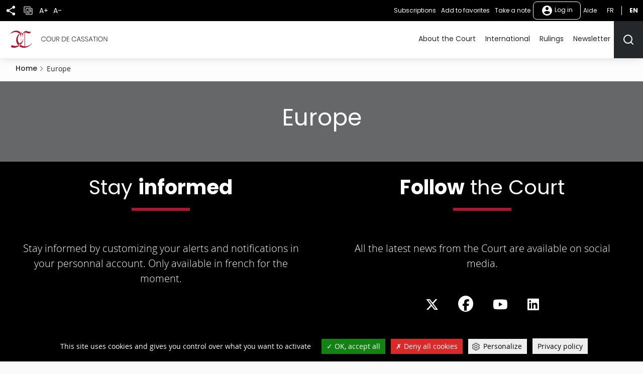

--- FILE ---
content_type: text/html
request_url: https://www.courdecassation.fr/en/taxonomy/term/1813?page=1
body_size: 101
content:
<html lang="en"><head></head><body><script>window.location.href='/redirect_7GR44TC57HIKQZWUGMBKDSU4DDXAJGKYXNDJICENEEKH4HAQVEOQ====/en/taxonomy/term/1813?page=1';</script><noscript>This website requires JS enabled and cookies</noscript></body></html>

--- FILE ---
content_type: text/html; charset=UTF-8
request_url: https://www.courdecassation.fr/en/taxonomy/term/1813?page=1
body_size: 8743
content:
<!DOCTYPE html>
<html lang="en" dir="ltr" prefix="og: https://ogp.me/ns#">
  <head>
    <meta charset="utf-8" />
<script src="https://files.queue-fair.net/queue-fair-adapter.js" data-queue-fair-client="judilibre2023"></script>
<script>var _paq = _paq || [];(function(){var u=(("https:" == document.location.protocol) ? "https://stat.courdecassation.fr/" : "http://stat.courdecassation.fr/");_paq.push(["setSiteId", "1"]);_paq.push(["setTrackerUrl", u+"matomo.php"]);_paq.push(["setDoNotTrack", 1]);_paq.push(["setCookieDomain", ".www.courdecassation.fr"]);if (!window.matomo_search_results_active) {_paq.push(["trackPageView"]);}_paq.push(["setIgnoreClasses", ["no-tracking","colorbox"]]);_paq.push(["enableLinkTracking"]);var d=document,g=d.createElement("script"),s=d.getElementsByTagName("script")[0];g.type="text/javascript";g.defer=true;g.async=true;g.src=u+"matomo.js";s.parentNode.insertBefore(g,s);})();</script>
<link rel="canonical" href="http://www.courdecassation.fr/taxonomy/term/1813" />
<meta name="MobileOptimized" content="width" />
<meta name="HandheldFriendly" content="true" />
<meta name="viewport" content="width=device-width, initial-scale=1.0" />
<link rel="icon" href="/themes/custom/ccass/favicon.ico" type="image/vnd.microsoft.icon" />
<link rel="alternate" hreflang="fr" href="http://www.courdecassation.fr/taxonomy/term/1813" />

    <title>Europe | Cour de cassation</title>
    <link rel="stylesheet" media="all" href="/libraries/slick/slick/slick.css?t82p96" />
<link rel="stylesheet" media="all" href="/core/themes/stable9/css/system/components/ajax-progress.module.css?t82p96" />
<link rel="stylesheet" media="all" href="/core/themes/stable9/css/system/components/align.module.css?t82p96" />
<link rel="stylesheet" media="all" href="/core/themes/stable9/css/system/components/autocomplete-loading.module.css?t82p96" />
<link rel="stylesheet" media="all" href="/core/themes/stable9/css/system/components/fieldgroup.module.css?t82p96" />
<link rel="stylesheet" media="all" href="/core/themes/stable9/css/system/components/container-inline.module.css?t82p96" />
<link rel="stylesheet" media="all" href="/core/themes/stable9/css/system/components/clearfix.module.css?t82p96" />
<link rel="stylesheet" media="all" href="/core/themes/stable9/css/system/components/details.module.css?t82p96" />
<link rel="stylesheet" media="all" href="/core/themes/stable9/css/system/components/hidden.module.css?t82p96" />
<link rel="stylesheet" media="all" href="/core/themes/stable9/css/system/components/item-list.module.css?t82p96" />
<link rel="stylesheet" media="all" href="/core/themes/stable9/css/system/components/js.module.css?t82p96" />
<link rel="stylesheet" media="all" href="/core/themes/stable9/css/system/components/nowrap.module.css?t82p96" />
<link rel="stylesheet" media="all" href="/core/themes/stable9/css/system/components/position-container.module.css?t82p96" />
<link rel="stylesheet" media="all" href="/core/themes/stable9/css/system/components/progress.module.css?t82p96" />
<link rel="stylesheet" media="all" href="/core/themes/stable9/css/system/components/reset-appearance.module.css?t82p96" />
<link rel="stylesheet" media="all" href="/core/themes/stable9/css/system/components/resize.module.css?t82p96" />
<link rel="stylesheet" media="all" href="/core/themes/stable9/css/system/components/sticky-header.module.css?t82p96" />
<link rel="stylesheet" media="all" href="/core/themes/stable9/css/system/components/system-status-counter.css?t82p96" />
<link rel="stylesheet" media="all" href="/core/themes/stable9/css/system/components/system-status-report-counters.css?t82p96" />
<link rel="stylesheet" media="all" href="/core/themes/stable9/css/system/components/system-status-report-general-info.css?t82p96" />
<link rel="stylesheet" media="all" href="/core/themes/stable9/css/system/components/tabledrag.module.css?t82p96" />
<link rel="stylesheet" media="all" href="/core/themes/stable9/css/system/components/tablesort.module.css?t82p96" />
<link rel="stylesheet" media="all" href="/core/themes/stable9/css/system/components/tree-child.module.css?t82p96" />
<link rel="stylesheet" media="all" href="/libraries/tarteaucitron/css/tarteaucitron.css?t82p96" />
<link rel="stylesheet" media="all" href="/modules/custom/ds_tarteaucitron/css/ds_tarteaucitron.css?t82p96" />
<link rel="stylesheet" media="all" href="/libraries/shariff/shariff.min.css?t82p96" />
<link rel="stylesheet" media="all" href="//cdnjs.cloudflare.com/ajax/libs/font-awesome/6.6.0/css/all.min.css" />
<link rel="stylesheet" media="all" href="/modules/contrib/social_media_links/css/social_media_links.theme.css?t82p96" />
<link rel="stylesheet" media="all" href="/modules/contrib/extlink/extlink.css?t82p96" />
<link rel="stylesheet" media="all" href="/themes/custom/ccass/css/knacss.css?t82p96" />
<link rel="stylesheet" media="all" href="/themes/custom/ccass/css/base.css?t82p96" />
<link rel="stylesheet" media="all" href="/themes/custom/ccass/css/layout.css?t82p96" />
<link rel="stylesheet" media="all" href="/themes/custom/ccass/css/components.css?t82p96" />
<link rel="stylesheet" media="all" href="/themes/custom/ccass/css/theme.css?t82p96" />
<link rel="stylesheet" media="print" href="/themes/custom/ccass/css/print.css?t82p96" />

    <script type="application/json" data-drupal-selector="drupal-settings-json">{"path":{"baseUrl":"\/","pathPrefix":"en\/","currentPath":"taxonomy\/term\/1813","currentPathIsAdmin":false,"isFront":false,"currentLanguage":"en","currentQuery":{"page":"1"}},"pluralDelimiter":"\u0003","suppressDeprecationErrors":true,"ajaxPageState":{"libraries":"[base64]","theme":"ccass","theme_token":null},"ajaxTrustedUrl":{"form_action_p_pvdeGsVG5zNF_XLGPTvYSKCf43t8qZYSwcfZl2uzM":true},"ds_tarteaucitron":{"custom_text":["alertSmall::Gestion des cookies"],"readmoreLink":"a-propos","privacyUrl":"politique-de-confidentialite ","job_list":["video_embed_dailymotion","video_embed_youtube","video_embed_vimeo","twitterwidgetsapi","url_embed_extender"]},"matomo":{"disableCookies":false,"trackMailto":true},"data":{"extlink":{"extTarget":true,"extTargetNoOverride":false,"extNofollow":false,"extNoreferrer":true,"extFollowNoOverride":false,"extClass":"ext","extLabel":"(le lien est externe)","extImgClass":true,"extSubdomains":false,"extExclude":"","extInclude":"","extCssExclude":"","extCssExplicit":"","extAlert":false,"extAlertText":"Ce lien vous dirige vers un site externe. Nous ne sommes pas responsables de son contenu.","mailtoClass":"mailto","mailtoLabel":"Le lien envoie un e-mail","extUseFontAwesome":false,"extIconPlacement":"append","extFaLinkClasses":"fa fa-external-link","extFaMailtoClasses":"fa fa-envelope-o","whitelistedDomains":[]}},"currentUserAccountName":"","activeTheme":"ccass","currentUser":"Anonyme","ds_ckeditor5":{"iconList":{"":"Aucune"},"colors":[]},"user":{"uid":0,"permissionsHash":"897994aeb7d30d4a2ea555c13a0a3a4387a4bffd3997f39c1f48357108297030"}}</script>
<script src="/core/assets/vendor/jquery/jquery.min.js?v=3.7.1"></script>
<script src="/core/assets/vendor/once/once.min.js?v=1.0.1"></script>
<script src="/files/languages/en_oT8XuCeM8X4ALKCs5jrBzVnwLnxXKUxYJ7uHvZi2d6c.js?t82p96"></script>
<script src="/core/misc/drupalSettingsLoader.js?v=10.2.3"></script>
<script src="/core/misc/drupal.js?v=10.2.3"></script>
<script src="/core/misc/drupal.init.js?v=10.2.3"></script>
<script src="/modules/custom/ds_tarteaucitron/js/load.js?t82p96"></script>
<script src="/libraries/tarteaucitron/tarteaucitron.js?t82p96"></script>
<script src="/modules/custom/ds_tarteaucitron/js/ds_tarteaucitron.js?t82p96"></script>
<script src="/modules/custom/espace_personnel/js/quickActions.js?t82p96"></script>

  </head>
  <body class="term--droit-de-l-union-europeenne page-taxonomy-term-1813 section-taxonomy path-taxonomy">
        <nav role="navigation" aria-label="Liens d'accès rapide" id="skip-links" class="focusable">
      <ul>
        <li>
          <a href="#main-content" class="visually-hidden focusable skip-link">
            Skip to main content
          </a>
        </li>
      </ul>
    </nav>
    
      <div class="dialog-off-canvas-main-canvas" data-off-canvas-main-canvas>
    <div class="page" id="HautDePage">
  


<header role="banner">
      
  <div class="region region-header layout">
    <div id="block-ccass-branding" class="block block-system-branding-block">
	
		
	            <p class="site-name">
          <a href="/en" rel="home" title="Cour de cassation (retour à l'accueil)">
                            <img src="/themes/custom/ccass/logo.svg" alt="" />
                          <span class="offset">Cour de cassation</span>
              </a>
          </p>
        
</div>

  </div>

    <div class="mobile-fixed-bottom flex justify-between">
          
  <div class="region region-header-top flex align-items-center">
    <button aria-labelledby="shareButtonTitle" class="share-button" type="button" title="Share" aria-expanded="false" aria-controls="block-shariffsharebuttons">
      <svg xmlns="http://www.w3.org/2000/svg" viewbox="0 0 24 24">
        <title id="shareButtonTitle">Share</title>
        <path fill="#25282a" d="M18 16.08a2.912 2.912 0 00-1.96.77L8.91 12.7A3.274 3.274 0 009 12a3.274 3.274 0 00-.09-.7l7.05-4.11A2.993 2.993 0 1015 5a3.274 3.274 0 00.09.7L8.04 9.81a3 3 0 100 4.38l7.12 4.16a2.821 2.821 0 00-.08.65A2.92 2.92 0 1018 16.08z"/>
      </svg>
    </button>
        <div id="block-shariffsharebuttons" class="block block-shariff-block">
	
		
			<div class="shariff"   data-services="[&quot;twitter&quot;,&quot;facebook&quot;,&quot;linkedin&quot;,&quot;mail&quot;]" data-theme="colored" data-css="min" data-button-style="icon" data-orientation="horizontal" data-mail-url="mailto:" data-info-display="self" data-lang="en">
    
        
</div>

	</div>

    <button class="copy-button" type="button" title="Copy">
      <img src="/themes/custom/ccass/images/icone_copie.png" alt="Icône copier"/>
    </button>
    <button aria-labelledby="accountMenuTitle" class="account-menu-button" type="button" aria-expanded="false" aria-controls="menu-user-mobile">
      <svg xmlns="http://www.w3.org/2000/svg" viewbox="0 0 24 24" aria-labelledby="accountMenuTitle" class="account-mobile-icon">
        <title id="accountMenuTitle">User menu</title>
        <path fill="#fff" d="M12 2a10 10 0 1010 10A10 10 0 0012 2zm0 3a3 3 0 11-3 3 3 3 0 013-3zm0 14.2a7.2 7.2 0 01-6-3.22c.03-1.99 4-3.08 6-3.08s5.97 1.09 6 3.08a7.2 7.2 0 01-6 3.22z"/>
      </svg>
    </button>
    <div class="blackbar-content" id="menu-user-mobile">
      <div id="block-boutonsredimensionnement" class="block--block-content--basic block block-block-content3a457dca-71c5-4bb7-89b1-0909a99b2e1c">
	
		
			

            <div class="field field--name-body field--type-text-with-summary field--label-hidden"><ul>
	<li><button type="button" id="plustext" title="Agrandir le texte">A+</button></li>
	<li><button type="button" id="minustext" title="Réduire le texte">A-</button></li>
</ul>
</div>
      
	</div>
<div id="block-actionsutilisateursblackbar" class="block--block-content--basic block block-block-content6ca505d5-89b5-429e-bcf2-4c23cf7dbef5">
	
		
			

            <div class="field field--name-body field--type-text-with-summary field--label-hidden"><ul class="quick-actions">
	<li><a href="/en/user#block-mesalertes" role="button" title="Manage my subscriptions">Manage my subscriptions</a></li>
</ul>
</div>
      
	</div>

<div aria-label="Menu non connecté"  id="block-menunonconnecte" class="block block-menu navigation menu--menu-non-connecte">
    
        
              <ul class="menu">
                            <li class="menu-item menu-item--level-0">
          <a href="/en/user/login" class="usermenu-button">
            <svg xmlns="http://www.w3.org/2000/svg" width="24" height="24" viewBox="0 0 24 24" aria-hidden="true" class="usermenubutton-icon">
              <path fill="none" d="M0 0h24v24H0z"/>
              <path fill="#fff" d="M12 2a10 10 0 1 0 10 10A10 10 0 0 0 12 2zm0 3a3 3 0 1 1-3 3 3 3 0 0 1 3-3zm0 14.2a7.2 7.2 0 0 1-6-3.22c.03-1.99 4-3.08 6-3.08s5.97 1.09 6 3.08a7.2 7.2 0 0 1-6 3.22z"/>
            </svg>
            Log in
          </a>
                                </li>
        </ul>
  



  </div>
<div id="block-lienaide" class="block--block-content--basic block block-block-contentba117b13-ec30-453b-94c3-2e99925ee111">
	
		
			

            <div class="field field--name-body field--type-text-with-summary field--label-hidden"><p><a href="/tutoriels">Aide</a></p></div>
      
	</div>
<div class="language-switcher-language-url text-uppercase" id="block-selecteurdelangue">
  
    
      <ul class="links"><li hreflang="fr" data-drupal-link-query="{&quot;page&quot;:&quot;1&quot;}" data-drupal-link-system-path="taxonomy/term/1813"><a href="/taxonomy/term/1813?page=1" title="Français" class="language-link" hreflang="fr" data-drupal-link-query="{&quot;page&quot;:&quot;1&quot;}" data-drupal-link-system-path="taxonomy/term/1813">fr</a></li><li hreflang="en" data-drupal-link-query="{&quot;page&quot;:&quot;1&quot;}" data-drupal-link-system-path="taxonomy/term/1813" class="is-active"><a href="/en/taxonomy/term/1813?page=1" title="English - Version actuelle du site" class="language-link is-active" hreflang="en" data-drupal-link-query="{&quot;page&quot;:&quot;1&quot;}" data-drupal-link-system-path="taxonomy/term/1813">en</a></li></ul>
  </div>

    </div>
  </div>

    
          

  <div class="region region-navigation flex align-items-center">
    <div id="large_search_input" class="search-bar-header">
      <form action="/en/recherche" method="get" class="search-bar-header--form form-full">
        <label for="menu-search-bar" class="visually-hidden">Rechercher</label>
        <input id="menu-search-bar" type="text" placeholder="Rechercher" name="search_api_fulltext" class="">
        <input id="large_search_input--loupe" type="submit" class="btn--search" value="lancer la recherche">
        <button id="large_search_input--croix" class="btn--cross" type="button">
          <img src="/themes/custom/ccass/images/croix-rouge.png" alt="Fermer la recherche">
        </button>
      </form>
    </div>
    <button aria-controls="block-ccass-main-menu" aria-expanded="true" aria-label="Menu" class="nav-button nav-button--portail item-last" role="button" type="button">
      <span class="button-text visually-hidden">Menu</span>
      <span class="top-bar"></span>
      <span class="middle-bar"></span>
      <span class="bottom-bar"></span>
    </button>
    <div id="block-lienverslesactualitesbarredenavigationmobile" class="block--block-content--basic block block-block-contentbf0391ac-ca00-4290-b335-c09ffc324f09">
	
		
			

            <div class="field field--name-body field--type-text-with-summary field--label-hidden"><p><a href="/toutes-les-actualites"><img alt="Toutes les actualités" src="/themes/custom/ccass/images/actualites.png"></a></p></div>
      
	</div>
<div id="block-lienverslagendabarredenavigationmobile" class="block--block-content--basic block block-block-content2146a0fb-312e-4025-b6dc-fb5230bcf2a3">
	
		
			

            <div class="field field--name-body field--type-text-with-summary field--label-hidden"><p><a href="/agenda-evenementiel"><img alt="Agenda" src="/themes/custom/ccass/images/agenda.png"></a></p></div>
      
	</div>
<div id="block-boutonrechercherheader" class="block--block-content--basic block block-block-content42569d6a-ad3e-469e-a46f-d0f99ca82723">
	
		
			

            <div class="field field--name-body field--type-text-with-summary field--label-hidden"><p><button aria-controls="large_search_input" aria-label="Rechercher" title="Rechercher" type="button"><svg aria-hidden="true" height="24" id="icon_search" width="24"><defs>
<style type="text/css">.cls-1{fill:none;stroke:#25282a;stroke-linecap:round;stroke-linejoin:round;stroke-width:2px}
</style>
</defs><path class="cls-1" d="M11 19a8 8 0 10-8-8 8 8 0 008 8z" id="Tracé_499" /><path class="cls-1" d="M21 21l-4.35-4.35" id="Tracé_500" /></svg><span class="sr-only">Rechercher</span></button></p>
</div>
      
	</div>
<div id="block-boutonrechercherheadermobile" class="block--block-content--basic block block-block-content9ce352ed-2d13-4e48-90fa-0630794107be">
	
		
			

            <div class="field field--name-body field--type-text-with-summary field--label-hidden"><p><a href="/recherche-judilibre"><img alt="Rechercher" src="/themes/custom/ccass/images/search.png"></a></p></div>
      
	</div>

<nav role="navigation" aria-label="Menu principal"  id="block-ccass-main-menu" class="block block-menu navigation menu--main">
    
        
        
    <ul data-region="navigation" class="menu menu--level-0">
      
                      <li class="menu-item menu-item--expanded menu-item--level-0">
          <a href="/en/about-court" data-drupal-link-system-path="node/3059">About the Court</a>
                                
        
              <button class="menu--sub-level" type="button" aria-controls="sous-menu-253" aria-expanded="false">
      <span class="visually-hidden">Afficher le niveau suivant</span>
      <span class="chevron chevron--right"></span>
    </button>

    <div class="menu_link_content menu-link-contentmain view-mode-default menu-dropdown menu-dropdown-0 menu-type-default" id="sous-menu-253">
            <button class="menu--back-level" type="button" aria-controls="sous-menu-253" aria-expanded="false">
        <span class="chevron chevron--left"></span>
                  Retour au menu
              </button>
      <p class="item-parent-name">
        About the Court
      </p>
        
  <ul class="menu menu-level-1">
            

      <li class="menu-item menu-item--expanded">
        <h2>          <a href="/en/la-cour" data-drupal-link-system-path="node/34">Presentation</a>
        </h2>                          
        
        
    


              </li>
                

      <li class="menu-item menu-item--expanded">
        <h2>          <a href="/en/about-court/tomorrow" data-drupal-link-system-path="node/2925">Tomorrow</a>
        </h2>                          
        
              <button class="menu--sub-level" type="button" aria-controls="sous-menu-176" aria-expanded="false">
      <span class="visually-hidden">Afficher le niveau suivant</span>
      <span class="chevron chevron--right"></span>
    </button>

    <div class="menu_link_content menu-link-contentmain view-mode-default menu-dropdown menu-dropdown-1 menu-type-default" id="sous-menu-176">
            <button class="menu--back-level" type="button" aria-controls="sous-menu-176" aria-expanded="false">
        <span class="chevron chevron--left"></span>
                  About the Court
              </button>
      <p class="item-parent-name">
        Tomorrow
      </p>
        
  <ul class="menu menu-level-2">
            

      <li class="menu-item">
                  <a href="/en/about-court/tomorrow/cour-de-cassation-2030" data-drupal-link-system-path="node/1338">2030</a>
                                  
        
        
    


              </li>
                

      <li class="menu-item">
                  <a href="/en/about-court/tomorrow/observatory-judicial-litigation" data-drupal-link-system-path="node/18432">Observatory of judicial litigation</a>
                                  
        
        
    


              </li>
                

      <li class="menu-item menu-item--collapsed">
                  <a href="/en/about-court/tomorrow/open-data-judicial-decisions" data-drupal-link-system-path="node/1937">Open data</a>
                                  
        
        
    


              </li>
        </ul>



    
    </div>
  


              </li>
                

      <li class="menu-item menu-item--expanded">
        <h2>          <a href="/en/about-court/culture" data-drupal-link-system-path="node/2928">Culture</a>
        </h2>                          
        
        
    


              </li>
        </ul>



    
    </div>
  


                  </li>
                      <li class="menu-item menu-item--expanded menu-item--level-0">
          <a href="/en/international" data-drupal-link-system-path="node/24453">International</a>
                                
        
              <button class="menu--sub-level" type="button" aria-controls="sous-menu-68" aria-expanded="false">
      <span class="visually-hidden">Afficher le niveau suivant</span>
      <span class="chevron chevron--right"></span>
    </button>

    <div class="menu_link_content menu-link-contentmain view-mode-default menu-dropdown menu-dropdown-0 menu-type-default" id="sous-menu-68">
            <button class="menu--back-level" type="button" aria-controls="sous-menu-68" aria-expanded="false">
        <span class="chevron chevron--left"></span>
                  Retour au menu
              </button>
      <p class="item-parent-name">
        International
      </p>
        
  <ul class="menu menu-level-1">
            

      <li class="menu-item">
        <h2>          <a href="/en/international-relations-court-cassation" data-drupal-link-system-path="node/2866">International relations</a>
        </h2>                          
        
        
    


              </li>
                

      <li class="menu-item">
        <h2>          <a href="/en/toutes-les-actualites/2022/02/16/conference-heads-supreme-courts-european-union-member-states">EU Conference</a>
        </h2>                          
        
        
    


              </li>
                

      <li class="menu-item">
        <h2>          <a href="/en/all-the-international-news" data-drupal-link-system-path="toutes-les-actualites-internationales">News</a>
        </h2>                          
        
        
    


              </li>
                

      <li class="menu-item">
        <h2>          <a href="/en/rulings" data-drupal-link-system-path="node/19543">Translated rulings</a>
        </h2>                          
        
        
    


              </li>
                

      <li class="menu-item">
        <h2>          <a href="/en/international-relations-court-cassation/international-symposiums" data-drupal-link-system-path="node/24428">International symposiums</a>
        </h2>                          
        
        
    


              </li>
                

      <li class="menu-item">
        <h2>          <a href="/en/international-strategy-court-cassation/useful-links" data-drupal-link-system-path="node/3019">Useful links</a>
        </h2>                          
        
        
    


              </li>
        </ul>



    
    </div>
  


                  </li>
                      <li class="menu-item menu-item--level-0">
          <a href="/en/rulings" data-drupal-link-system-path="node/19543">Rulings</a>
                                
        
        
    


                  </li>
                      <li class="menu-item menu-item--level-0">
          <a href="/en/newsletter" data-drupal-link-system-path="node/140724">Newsletter</a>
                                
        
        
    


                  </li>
          </ul>
  



  </nav>

  </div>

      </div>
</header>
  <main role="main" class="main ">
    <a id="main-content" tabindex="-1"></a>          
  <div class="region region-title layout">
    <div id="block-ccass-breadcrumbs" class="block block-system-breadcrumb-block layout-full">
            <nav role="navigation" aria-label="Breadcrumb" class="breadcrumb layout">
    <ol>
          <li >
                  <a href="/en">Home</a>
              </li>
          <li aria-current="page">
                  Europe
              </li>
        </ol>
  </nav>

  </div>
<div id="block-ccass-page-title" class="block block-page-title-block page-title layout-full">
    <div class="layout">
          
  <h1>

            <p class="field field--name-name field--type-string field--label-hidden">Europe</p>
      </h1>


                </div>
  </div>

  </div>

    
    
                    
  <div class="region region-content layout">
    <div data-drupal-messages-fallback class="hidden"></div>
<div id="block-ccass-content" class="block block-system-main-block">
	
		
			<div>
  
    
  
</div>

	</div>

  </div>

                
          
  <div class="region region-post-content layout">
    <div id="block-mesabonnements" class="block block-block-mes-abonnements layout-full">
      <div class="layout">
      <div class="layout-border">
                
<div
  id="dialog-mes-abonnements"
  data-a11y-dialog="mes-abonnements"
  class="dialog-container popup-classer popup-classer--ajout"
  aria-label="Subscriptions"
  aria-hidden="true">

    <div class="dialog-overlay" data-a11y-dialog-hide></div>
    <div class="dialog-content" role="document">

        <button type="button" data-a11y-dialog-hide aria-label="Close dialog" class="close-button">
      <img src="/themes/custom/ccass/images/espace-perso/fermer.png" alt="Close"/>
    </button>

    <div id="mes-abonnements-form-placeholder">
    </div>
  </div>
</div>
<form class="mes-abonnements-form" data-drupal-selector="mes-abonnements-form" novalidate="" action="/en/taxonomy/term/1813?page=1" method="post" id="mes-abonnements-form" accept-charset="UTF-8">
  <p>Vous devez être connecté pour gérer vos abonnements.</p>      <input data-drupal-selector="edit-submit" type="submit" id="edit-submit--3" name="op" value="Log in" class="button js-form-submit form-submit btn btn--type-1" />
  <input autocomplete="off" data-drupal-selector="form-2sflxqw1r074cthxhdrt9cydze85gvxjuurcc2sal5w" type="hidden" name="form_build_id" value="form-2sflXQw1r074CtHXHdrt9Cydze85gvXJUUrCc2sAl5w" />
<input data-drupal-selector="edit-mes-abonnements-form" type="hidden" name="form_id" value="mes_abonnements_form" />

</form>

      </div>
    </div>
  </div>
<div id="block-monfavori" class="block block-block-mon-favori layout-full">
      <div class="layout">
      <div class="layout-border">
                
<div
  id="dialog-mon-favori"
  data-a11y-dialog="mon-favori"
  class="dialog-container popup-classer popup-classer--ajout"
  aria-label="Add to favorites"
  aria-hidden="true">

    <div class="dialog-overlay" data-a11y-dialog-hide></div>
    <div class="dialog-content" role="document">

        <button type="button" data-a11y-dialog-hide aria-label="Close dialog" class="close-button">
      <img src="/themes/custom/ccass/images/espace-perso/fermer.png" alt="Close"/>
    </button>

    <div id="mon-favori-form-placeholder">
    </div>
  </div>
</div>
<form class="mon-favori-form" data-drupal-selector="mon-favori-form" novalidate="" action="/en/taxonomy/term/1813?page=1" method="post" id="mon-favori-form" accept-charset="UTF-8">
  <p>Vous devez être connecté pour ajouter cette page à vos favoris.</p>      <input data-drupal-selector="edit-submit" type="submit" id="edit-submit--2" name="op" value="Log in" class="button js-form-submit form-submit btn btn--type-1" />
  <input autocomplete="off" data-drupal-selector="form-giuaqoo5i3actpdesf8s2-feac8kmrgtzeltz19dzy8" type="hidden" name="form_build_id" value="form-GiUaqOO5I3ACtpDeSF8s2-fEac8KMrgTzeLTZ19DZy8" />
<input data-drupal-selector="edit-mon-favori-form" type="hidden" name="form_id" value="mon_favori_form" />

</form>

      </div>
    </div>
  </div>
<div id="block-manote" class="block block-block-ma-note layout-full">
      <div class="layout">
      <div class="layout-border">
                
<div
  id="dialog-ma-note"
  data-a11y-dialog="ma-note"
  class="dialog-container popup-classer popup-classer--ajout"
  aria-label="Take a note"
  aria-hidden="true">

    <div class="dialog-overlay" data-a11y-dialog-hide></div>
    <div class="dialog-content" role="document">

        <button type="button" data-a11y-dialog-hide aria-label="Close dialog" class="close-button">
      <img src="/themes/custom/ccass/images/espace-perso/fermer.png" alt="Close"/>
    </button>

    <div id="ma-note-form-placeholder">
    </div>
  </div>
</div>
<form class="ma-note-form" data-drupal-selector="ma-note-form" novalidate="" action="/en/taxonomy/term/1813?page=1" method="post" id="ma-note-form" accept-charset="UTF-8">
  <p>Vous devez être connecté pour ajouter une note.</p>      <input data-drupal-selector="edit-submit" type="submit" id="edit-submit" name="op" value="Log in" class="button js-form-submit form-submit btn btn--type-1" />
  <input autocomplete="off" data-drupal-selector="form-rb9wpnshxpmyy505i7s5w4hpbr-drbcmq6ud2b6sqxu" type="hidden" name="form_build_id" value="form-rb9wPnShXpMyy505I7s5w4hpBr_DrBcMQ6uD2B6sQxU" />
<input data-drupal-selector="edit-ma-note-form" type="hidden" name="form_id" value="ma_note_form" />

</form>

      </div>
    </div>
  </div>

  </div>

    
        <div class="pre-footer">
      <div class="top top-is-visible layout">
  <p class="txtright layout-content">
    <a href="#HautDePage" class="right">
      <svg xmlns="http://www.w3.org/2000/svg" width="15.304" height="10.709" viewBox="0 0 15.304 10.709" role="img" aria-labelledby="backToTop_id">
          <title id="backToTop_id">Retour en haut de page</title>
            <g data-name="Retour en haut de page" transform="translate(15.249) rotate(90)">
              <path data-name="Haut de page" d="M8.59,19.506l5.841-5.854L8.59,7.8l1.8-1.8,7.652,7.652L10.388,21.3Z" transform="translate(-8.069 -6.055)"/>
            </g>
      </svg>
    </a>
  </p>
</div>

  <div class="region region-pre-footer layout-full">
    <div id="block-blocrestezinforme" class="block--block-content--bloc-paragraphes block block-block-content0d85a33e-1e84-4e0d-b089-c6740ac57c37">
	
		
			
            <h2>Stay <strong>informed</strong></h2>
      

            <div class="field field--name-body field--type-text-with-summary field--label-hidden"><p>Stay informed by customizing your alerts and notifications in your personnal account. Only available in french for the moment.</p></div>
      
	</div>
<div id="block-suivezlacour" class="block--block-content--bloc-reseaux-sociaux block block-block-content4a08971b-c3e5-41d6-8255-011832b69cc7">
	
		
			
            <h2><strong>Follow</strong> the Court</h2>
      

            <div class="field field--name-body field--type-text-with-summary field--label-hidden"><p>All the latest news from the Court are available on social media.</p></div>
      

<ul class="social-media-links--platforms platforms inline horizontal">
      <li>
      <a
        class="social-media-link-icon--twitter"
                  href="https://x.com/courdecassation"
                 aria-label="La Cour sur Twitter - Dans une nouvelle fenêtre" title="La Cour sur Twitter - Dans une nouvelle fenêtre"
      >
        <span class='fab fa-x-twitter fa-lg'></span>
                  <span class="visually-hidden">Share on X</span>
              </a>

          </li>
      <li>
      <a
        class="social-media-link-icon--facebook"
                  href="https://www.facebook.com/Cour-de-cassation-1916331331794072/"
                 aria-label="La Cour sur Facebook - Dans une nouvelle fenêtre" title="La Cour sur Facebook - Dans une nouvelle fenêtre"
      >
        <span class='fab fa-facebook-f fa-lg'></span>
                  <span class="visually-hidden">Share on Facebook</span>
              </a>

          </li>
      <li>
      <a
        class="social-media-link-icon--youtube-play"
                  href="https://www.youtube.com/channel/UCRiU9Z9X-UZJXNvbaz4a4Uw"
                 aria-label="La Cour sur Youtube - Dans une nouvelle fenêtre" title="La Cour sur Youtube - Dans une nouvelle fenêtre"
      >
        <span class='fab fa-youtube fa-lg'></span>
                  <span class="visually-hidden">Share on Youtube play</span>
              </a>

          </li>
      <li>
      <a
        class="social-media-link-icon--linkedin"
                  href ="https://fr.linkedin.com/company/courdecassation"
                 aria-label="La Cour sur LinkedIn - Dans une nouvelle fenêtre" title="La Cour sur LinkedIn - Dans une nouvelle fenêtre"
      >
        <span class='fab fa-linkedin fa-lg'></span>
                  <span class="visually-hidden">Share on LinkedIn</span>
              </a>

          </li>
  </ul>

	</div>

  </div>


    </div>
      </main>

</div>
<footer role="contentinfo" class="footer">
        <div class="region region-footer layout-full">
    <div class="layout flex">
      <div id="block-lacourdecassation" class="block--block-content--basic block block-block-contente8e03fa5-ef67-4feb-b593-dd412e5f893d">
	
						<h2  class="footer-block-title">La cour de cassation</h2>
				
			

            <div class="field field--name-body field--type-text-with-summary field--label-hidden"><p>Court of cassation - The Cour de cassation (Court of cassation) is the highest court in the French judiciary. Sitting in the historic law courts of Paris on the Île de la Cité (center of Paris), this institution has a key role: unifying and monitoring the interpretation of law. The Court thus ensures everyone equal treatment before the judge. As its decisions establish the main legal principles that structure our society and concern many aspects of our daily lives, the Cour de cassation plays an essential role in the functioning of democracy.</p>

<p>&nbsp;</p>

<p>© Copyright Cour de cassation</p></div>
      
	</div>
<div id="block-informations" class="block--block-content--basic block block-block-content745b9966-519d-4a77-a7f0-793dc9681843">
	
						<h2  class="footer-block-title">Informations</h2>
				
			

            <div class="field field--name-body field--type-text-with-summary field--label-hidden"><p>Informations - The english version of this site is still under development. Some of the content may not me accessible in english at this time. New contents and functionnalities will soon be added.</p></div>
      
	</div>

    </div>
  </div>

          <div class="region region-footer-bottom layout-full">
    <div class="layout">
      
<div aria-label="Menu Pied de page"  id="block-ccass-footer" class="block block-menu navigation menu--footer text-center">
    
        
              <ul class="menu">
              
      <li class="menu-item menu-item--level-0">
                  <a href="/en/formulaires/contact" data-drupal-link-system-path="webform/contact">Contact</a>
                      </li>
          
      <li class="menu-item menu-item--level-0">
                  <a href="/en/legal-notice" data-drupal-link-system-path="node/2886">Legal Notice</a>
                      </li>
          
      <li class="menu-item menu-item--level-0">
                  <a href="/en/privacy-policy" data-drupal-link-system-path="node/3001">Privacy policy</a>
                      </li>
          
      <li class="menu-item menu-item--level-0">
                  <a href="/en/sitemap" data-drupal-link-system-path="sitemap">Sitemap</a>
                      </li>
        </ul>
  



  </div>

    </div>
  </div>

  </footer>


  </div>

    
    <script src="/core/misc/debounce.js?v=10.2.3"></script>
<script src="/libraries/slick/slick/slick.min.js?v=1.x"></script>
<script src="/core/assets/vendor/tabbable/index.umd.min.js?v=6.2.0"></script>
<script src="/modules/custom/ds_tarteaucitron/modules/video_embed_dailymotion/js/video_embed_dailymotion.js?t82p96"></script>
<script src="/modules/custom/ds_tarteaucitron/modules/video_embed_youtube/js/video_embed_youtube.js?t82p96"></script>
<script src="/modules/custom/ds_tarteaucitron/modules/video_embed_vimeo/js/video_embed_vimeo.js?t82p96"></script>
<script src="/modules/custom/ds_tarteaucitron/modules/url_embed_extender/js/url_embed_extender.js?t82p96"></script>
<script src="/modules/contrib/matomo/js/matomo.js?v=10.2.3"></script>
<script src="/core/misc/progress.js?v=10.2.3"></script>
<script src="/core/assets/vendor/loadjs/loadjs.min.js?v=4.2.0"></script>
<script src="/core/misc/announce.js?v=10.2.3"></script>
<script src="/core/misc/message.js?v=10.2.3"></script>
<script src="/core/misc/ajax.js?v=10.2.3"></script>
<script src="/core/assets/vendor/jquery-form/jquery.form.min.js?v=4.3.0"></script>
<script src="/core/modules/views/js/base.js?v=10.2.3"></script>
<script src="/core/modules/views/js/ajax_view.js?v=10.2.3"></script>
<script src="/modules/contrib/extlink/extlink.js?v=10.2.3"></script>
<script src="/libraries/shariff/shariff.complete.js?v=10.2.3"></script>
<script src="/themes/custom/ccass/js/main.js?v=10.2.3"></script>
<script src="/themes/custom/ccass/js/sliders.js?v=10.2.3"></script>
<script src="/themes/custom/ccass/js/menus.js?v=10.2.3"></script>
<script src="/libraries/a11y-dialog-main/dist/a11y-dialog.min.js?v=10.2.3"></script>
<script src="/themes/custom/ccass/js/flashinfo.js?v=10.2.3"></script>
<script src="/themes/custom/ccass/js/scrollreveal.js?v=10.2.3"></script>
<script src="/themes/custom/ccass/js/animations.js?v=10.2.3"></script>
<script src="/themes/custom/ccass/js/blackbar.js?v=10.2.3"></script>
<script src="/themes/custom/ccass/js/hideSummary.js?v=10.2.3"></script>
<script src="/themes/custom/ccass/js/change_element_cdn_form.js?v=10.2.3"></script>
<script src="/themes/custom/ccass/js/progress-bar-form.js?v=10.2.3"></script>
<script src="/themes/custom/ccass/js/recherche-bar.js?v=10.2.3"></script>
<script src="/themes/custom/ccass/js/agenda-home-page.js?v=10.2.3"></script>
<script src="/themes/custom/ccass/js/espace-personnalise.js?v=10.2.3"></script>
<script src="/themes/custom/ccass/js/nbResultsResearch.js?v=10.2.3"></script>
<script src="/themes/custom/ccass/js/notifications.js?v=10.2.3"></script>
<script src="/themes/custom/ccass/js/submit.js?v=10.2.3"></script>
<script src="/themes/custom/ccass/js/submit-matieres.js?v=10.2.3"></script>
<script src="/themes/custom/ccass/js/submit-contact.js?v=10.2.3"></script>
<script src="/themes/custom/ccass/js/remove-thematique.js?v=10.2.3"></script>
<script src="/themes/custom/ccass/js/remove-motsCles.js?v=10.2.3"></script>
<script src="/themes/custom/ccass/js/new-tab-links.js?v=10.2.3"></script>
<script src="/themes/custom/ccass/js/input.js?v=10.2.3"></script>
<script src="/themes/custom/ccass/js/selecta11y.js?v=10.2.3"></script>
<script src="/themes/custom/ccass/js/index-filters.js?v=10.2.3"></script>
<script src="/modules/custom/custom_title/js/title.js?t82p96"></script>
<script src="/modules/custom/espace_personnel/js/recherchePopUp.js?t82p96"></script>
<script src="/modules/custom/import_bulletins/js/importBulletins.js?t82p96"></script>
<script src="/modules/custom/judilibre/js/log_judilibre_error.js?t82p96"></script>
<script src="/modules/custom/judilibre/js/tabs_judilibre.js?t82p96"></script>
<script src="/modules/custom/judilibre/js/recherche_judilibre_filter.js?t82p96"></script>
<script src="/modules/custom/recherche/js/retourRecherche.js?t82p96"></script>
<script src="/modules/custom/webform_af_cnp/js/hideShowDlButtons.js?t82p96"></script>
<script src="/modules/custom/webform_af_cnp/js/rewrite-labels.js?t82p96"></script>
<script src="/modules/custom/webform_af_cnp/js/dlArchive.js?t82p96"></script>

  </body>
</html>


--- FILE ---
content_type: text/javascript
request_url: https://www.courdecassation.fr/themes/custom/ccass/js/submit-contact.js?v=10.2.3
body_size: -497
content:
(function($, Drupal) {

  /**
   * Permet de faire un focus to à la première erreur de la page
   */
  Drupal.behaviors.toErrorOnSubmit = {
    attach: function(context){
      const errorFields = document.querySelectorAll('form .form-item .error');
      if(errorFields.length > 0){
        const toFocusContainer = errorFields[0];
        toFocusContainer.focus();
      }
    }
  }
})(jQuery, Drupal)


--- FILE ---
content_type: text/javascript
request_url: https://www.courdecassation.fr/modules/custom/webform_af_cnp/js/rewrite-labels.js?t82p96
body_size: -489
content:
(function ($, Drupal, drupalSettings) {

  'use strict';

  function updateRequired() {
    $('.form-required').each(function() {
      if (!$(this).html().includes('<span class="field-required">*</span>')) {
        $(this).append('<span class="field-required">*</span>');
      }
    })
  }

  Drupal.behaviors.rewriteLabels = {
    attach: function (context, settings) {
      $('form.webform-submission-form').on("change", updateRequired);
      updateRequired();
    }
  };

})(jQuery, Drupal, drupalSettings);


--- FILE ---
content_type: text/javascript
request_url: https://www.courdecassation.fr/modules/custom/ds_tarteaucitron/js/ds_tarteaucitron.js?t82p96
body_size: 599
content:

(function ($, Drupal, drupalSettings) {

  $.fn.updateTTJobs = function () {
    drupalSettings.ds_tarteaucitron.job_list.forEach(function (key) {
      if (tarteaucitron.services.hasOwnProperty(key)) {
        if (tarteaucitron.job.indexOf(key) === -1) {

          tarteaucitron.job.push(key);
        }
      }
    });
  }

  Drupal.behaviors.ds_tarteaucitron = {
    attach: function (context) {
      once('tarteaucitron_init','body').forEach((item) => {
        tarteaucitron.init({
          "privacyUrl": drupalSettings.ds_tarteaucitron.privacyUrl, /* Privacy policy url */
          "hashtag": "#tarteaucitron", /* Open the panel with this hashtag */
          "cookieName": "tartaucitron", /* Cookie name */
          "orientation": "bottom", /* Banner position (top - bottom) */
          "showAlertSmall": true, /* Show the small banner on bottom right */
          "cookieslist": false, /* Show the cookie list */
          "showIcon": false, /* Show cookie icon to manage cookies */
          "iconPosition": "BottomLeft", /* BottomRight, BottomLeft, TopRight and TopLeft */
          "adblocker": false, /* Show a Warning if an adblocker is detected */
          "AcceptAllCta": true, /* Show the accept all button when highPrivacy on */
          "DenyAllCta": true, /* Show the deny all button */
          "highPrivacy": true, /* Disable auto consent */
          "handleBrowserDNTRequest": true, /* If Do Not Track == 1, disallow all */
          "removeCredit": false, /* Remove credit link */
          "moreInfoLink": true, /* Show more info link */
          "useExternalCss": true,
          /* If false, the tarteaucitron.css file will be loaded */
          // "cookieDomain": ".my-multisite-domaine.fr", /* Shared cookie for multisite */
          "readmoreLink": drupalSettings.ds_tarteaucitron.readmoreLink, /* Change the default readmore link */
          "mandatory": false, /* Show a message about mandatory cookies */
          "bodyPosition" : "top" /* Position in the html */
        });

        // DS engage :
        tarteaucitron.engage = function (id) {
          var html = '',
              r = Math.floor(Math.random() * 100000),
              engage = tarteaucitron.services[id].name + ' ' + tarteaucitron.lang.fallback,
              allowStrService = Drupal.t("Autorisez le dépôt de cookies pour accéder au service ") + tarteaucitron.services[id].name,
              allowStr = Drupal.t("Autorisez le dépôt de cookies pour accéder à cette fonctionnalité.");

          if (tarteaucitron.lang['engage-' + id] !== undefined) {
              engage = tarteaucitron.lang['engage-' + id];
          }

          html += '<div class="fr-consent-placeholder tac_activate tac_activate_' + id + '">';
          html += '  <p class="fr-h6 fr-mb-2v">' + engage + '</p>';
          html += '  <p class="fr-mb-6v">' + allowStr + '</p>';
          html += '  <button type="button" class="fr-btn tarteaucitronAllow" title="' + allowStrService + '" id="Eng' + r + 'ed' + id + '">';
          html += '    <span class="tarteaucitronCheck"></span> ' + tarteaucitron.lang.allow;
          html += '  </button>';
          html += '</div>';

          return html;
        }

        // Custom text
        for (let index = 0; index < drupalSettings.ds_tarteaucitron.custom_text.length; index++) {
          var str = drupalSettings.ds_tarteaucitron.custom_text[index];
          str = str.split('::');
          tarteaucitronCustomText[str[0]] = str[1];
        }

        tarteaucitron.lang = tarteaucitron.AddOrUpdate(tarteaucitron.lang, tarteaucitronCustomText);

        // Jobs
        tarteaucitron.job = tarteaucitron.job || [];

        drupalSettings.ds_tarteaucitron.job_list.forEach(function (key) {
          tarteaucitron.job.push(key);
        });

      });

      $.fn.updateTTJobs();
    }
  }
})(jQuery, Drupal, drupalSettings);

